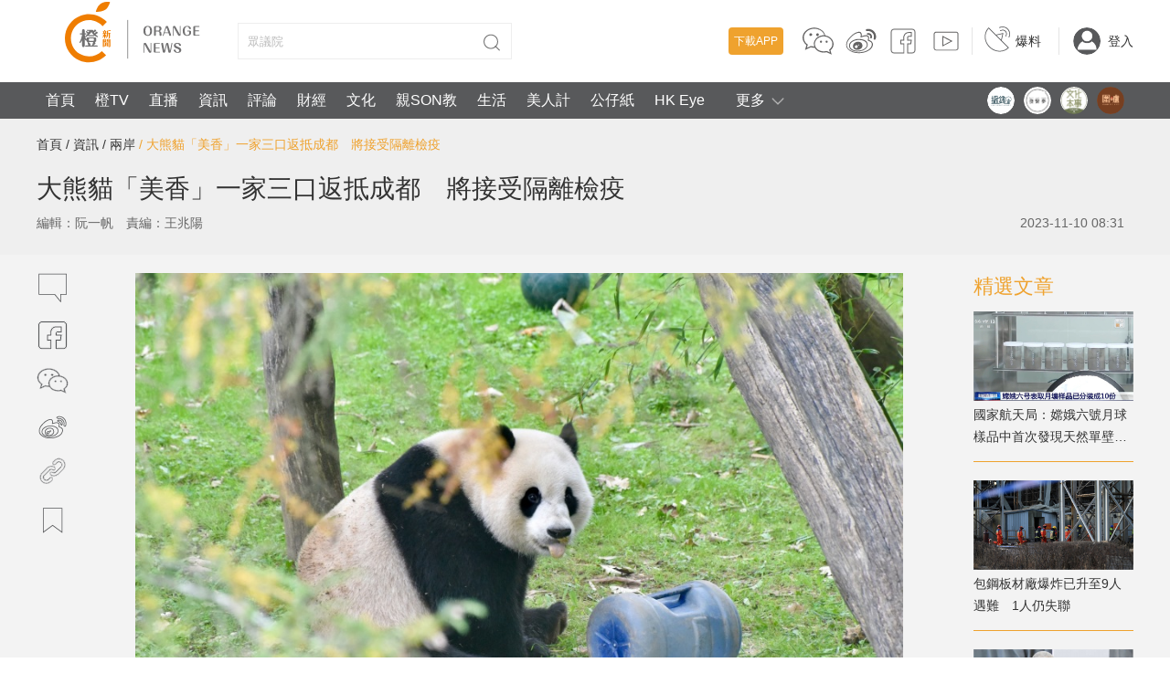

--- FILE ---
content_type: text/css
request_url: https://static.orangenews.hk/static/orange/css/mobile_index.css?v=1.6
body_size: 2231
content:
@media (max-width: 960px) {
    body, html {
        min-width: 100% !important;
        width: 100%;
        overflow-x: hidden;
    }
    .wid1200, .wid1300,.di-list .swiper3, .di-list .swiper4, .di-list .swiper7, .di-list .swiper8 {
        width: 100% !important;
        margin: 0 auto !important;
    }

    .header .search, .top-right .item:first-child, .top-right .item:nth-child(2), .header .top-right .item:after, .navbar .start, .ablout-date,
    .content-06, .hot-tit-pc, .content-02 .tit, .content-02 .next03, .content-02 .prev03, .position-logo {
        display: none !important;
    }
    .header {
        height: auto !important;
    }
    .navbar li a {
        font-size: 18px !important;
    }
    .about-us, .top-right-mobile {
        display: block !important;
    }
    .top-right-mobile svg {
        width: 22px;
        height: auto;
        margin-left: 10px;
        margin-top: 10px;
        transition: ease 1s transform;
    }
    .top-right-pc, .channel-out-list, .channel-out, .moreInfo, .navbar .box, .navbar-position {
        display: none !important;
    }

    .hot-title {
        overflow: hidden;
        padding: 2px 5px;
        background: #f4cea7;
    }
    .content-03 img, .tuwen-list li, .content-02 .tit,.news ul li {
        width: 100% !important;
    }
    .header .logo {
        width: 90px !important;
        height: auto !important;
        padding-top: 5px;
    }
    .header .top-right {
        padding: 0 !important;
        margin-right: 5px;
    }
    .navbar .channel, .hot-title {
        white-space: nowrap;
        overflow-x: auto !important;
        display: flex !important;
    }
    .content-01 .swiper-slide, .content-01 .swiper-slide img, .di-list, .info-banner img {
        width: 100% !important;
    }
    .swiper1, .swiper1 img, .tuwen-list, .tuwen-list li img, .tuwen-list li, .advertisement, .advertisement img, .news ul li img,.di-item .scale,
    .life ul.second li, .life ul.second li img, .article, .article ul li img, .article ul li p, .article .scale, .video-img{
        width: 100% !important;
        height: auto !important;
    }
    .dipian-content .tit h3 {
        font-size: 1.5rem;
    }
    .liveRoomListSwiper .live-img {
        height: 100px !important;
    }
    .liveRoomListSwiper .live-info {
        padding: 5px;
    }
    .liveRoomListSwiper .live-name {
        font-size: 14px;
        width: 90px;
    }
    /*.article ul li,.content-06 .tit, .di-list .swiper-slide {*/
    /*    width: auto !important;*/
    /*}*/
    .content-01 .fl, .content-01 .fr {
        float: none;
    }

    .other-link, .tuwen-list,.advertisement, .di-list, .news, .life, .article .tit, .article ul {
        width: auto;
        padding: 10px;
    }
    .comments-info .swiper-slide {
        display: table;
    }

    .content-02 .tit, .content-06 .tit span {
        width: 40%;
    }
    .content-02 .tit:before , .content-02 .tit:after, .content-06 .tit:before, .content-06 .tit:after{
        width: 30%;
    }
    .di-item span {
        margin-top: 0;
    }
    .set-top {
        bottom: 0;
    }
    .footer-links {
        justify-content: space-around;
        padding: 10px;
    }
    .footer-link-list {
        margin-right: 0;
        margin-bottom: 20px;
    }
    .navbar-position {
        background: #FFFFFF;
    }
    .footer-share {
        margin: 0;
        float: right;
    }
    .about-us-top, .cj-right-img, .swiper-button-prev.prev04, .swiper-button-next.next04,.swiper-button-prev.prev03, .swiper-button-next.next03 {
        display: none;
    }

    .hot-tit-mobile {
        background: #f4cea7;
    }
    .hot-tit-mobile .title {
        font-weight: bold;
        width: 15%;
        min-width: 15%;
        height: 25px;
        line-height: 25px;
        text-align: center;
        border: 1px solid #f49545;
        margin: 5px;
        color: #f49545;
        border-radius: 5px;
    }
    .hot-tit-mobile .hot-item {
        display: flex;
        white-space: nowrap;
        overflow-x: auto;
        line-height: 35px;
        font-weight: 500;
    }
    .hot-item::-webkit-scrollbar {
        display: none;
    }
    .content-01 {
        padding: 0 0 10px 0;
    }

    .tv-title-tab-mobile {
        display: flex;
        justify-content: space-between;
        padding: 10px;
        font-size: 16px;
    }
    .video-banner, .video-banner .swiper5, .video-banner .swiper5 .video-img, .video-img img, .swiper6, .cj-img, .cj-img img {
        width: 100% !important;
        height: auto !important;
    }

    .cj-img .big-video-icon {
        width: 70px !important;
        height: 70px !important;
        margin-top: -35px !important;
        margin-left: -35px !important;
    }
    .video-img img {
        height: 220px;
    }
    .video-list {
        width: 100%;
        margin: 10px 0;
        padding: 0 10px;
    }
    .video-list .item-img, .video-list .item-img img,.video-list .item-img .scale {
        width: 100%;
        height: 200px;
    }
    .mt60 {
        margin-top: 30px;
    }
    .dipian-content .tit h3:before, .dipian-content .tit h3:after {
        width: 40%;
    }
    .dipian-content .tit .big:before, .dipian-content .tit .big:after {
        width: 30%;
    }
    .life ul.first li .life-img, .life ul.first li .scale, .life ul.first li .scale,.life ul.first li,.life ul.first li, .ad-bg .tit {
        width: 100%;
    }
    .life ul.first li .life-img, .life ul.first li .scale, .life ul.first li img {
        height: 260px !important;
    }
    .life ul.first li, .news ul li {
        height: auto;
    }

    .video-list .ellipsis-2 {
        height: auto;
    }
    .video-list .video-item:last-child {
        border-bottom: 1px solid #efa22e;
    }
    .second li a, .life-list-three li a, .news .clearfix li a {
        display: table;
    }
    .second li a .scale, .life-list-three li .position-relative, .news .clearfix li a .scale, .life ul.second li .life-img {
        display: table-cell;
        vertical-align: top;
        width: 138px;
        height: auto;
    }
    .life ul.second li .life-img .video-icon {
        margin-top: -15px;
        margin-left: -15px;
        width: 30px;
        height: 30px;
        background-size: 30px 30px;
    }
    .position-labels em {
        padding: 0 2px;
        font-size: .6rem;
    }
    .life-list-three li .scale, .life-list-three li img {
        width: 138px;
        height: auto;
        padding-top: 2px;
    }
    .video-text p,.life-list-three li p, .news .clearfix li p {
        font-size: 1.2rem !important;
        line-height: 1.5rem !important;
        height: auto !important;
    }
    .life-list-three li span {
        padding: 0 15px;
    }
    .life-list-three li {
        width: 96%;
        height: auto;
        margin: 10px 2%;
    }
    .life ul.second li p, .video-text span, .news .clearfix li span {
        font-size: 1rem !important;
        line-height: 1.2rem !important;
        height: auto !important;
    }


    .big-banner {
        padding-bottom: 0;
        background: none;
    }
    .big-video {
        margin: 0;
        margin-bottom: 20px;
    }
    .big-video-tit {
        font-size: 2.3rem;
    }
    .big-video, .big-video-link, .big-video-link .video-img, .big-video-link .video-img img, .swiper09 {
        width: 100% !important;
        height: auto !important;
    }
    .tit h3:before,.tit h3:after {
        width: 35% !important;
    }
    .more {
        width: 12rem;
        font-size: 1.5rem;
    }
    .ad-bg .tit:before, .ad-bg .tit:after {
        display: none;
    }
    .ad-bg .swiper-slide {
        width: 290px !important;
    }
    .position-relative .video-icons {
        width: 40px;
        height: 40px;
        margin-top: -20px;
        margin-left: -20px;
        background-size: 40px 40px;
    }
    .big-video-icon {
        left: 50% !important;
        width: 60px;
        margin-left: -30px;
    }


    /*  公仔子  */
    .toy-list li {
        float: none;
        width: 85%;
        height: auto;
        margin-right: 0;
        padding: 2%;
    }
    .toy-list li .scale {
        display: flex;
        justify-content: center;
        width: 100%;
        height: auto;
        margin-top: 10px;
        margin-bottom: 5px;
    }
    .toy-list li img {
        width: 60%;
    }

    /*  英文频道  */
    .HKEye-footer {
        width: 100% !important;
    }
    .HKEye-container {
        display: block !important;
    }
    .HKEye-container .footer-r {
        padding: 10px !important;
    }
    .HKEye-container .footer-r .flex {
        display: flex !important;
    }
    .footer-center {
        padding: 10px !important;
    }
    .footer-us-info {
        display: block !important;
    }

    .searchPage, .searchPage .search-box .search-input {
        width: 100% !important;
    }
    .searchPage .search-box {
        width: 97%;
        display: flex;
        margin: 5px;
    }
    .searchPage .search-box {
        height: 40px;
    }
    .searchPage .search-box .search-input, .searchPage .search-box .search-btn {
        height: 38px;
        font-size: 14px;
        padding: 0 15px;
    }
    .searchPage .search-labels {
        margin: 15px 5px;
    }
    .new-page .cj-article {
        display: none;
    }
    .search-end-list .item {
        display: flex;
        padding: 5px;
    }
    .search-end-list .item img {
        width: 138px;
        height: 85px;
    }
    .search-end-list .item .text .ellipsis-3 {
        -webkit-line-clamp: 2;
    }
    .search-end-list .item .text {
        width: 100%;
        height: 85px;
    }
    .search-end-list .item .video-icon {
        margin-top: -20px;
        margin-left: -20px;
        width: 40px;
        height: 40px;
        background-size: 40px 40px;
    }

    .login-logo {
        width: 120px !important;
        height: auto !important;
    }
    .login-form {
        width: 90%;
    }

    .swiper1 p {
        font-size: 18px;
        line-height: 24px;
        bottom: 30px;
    }
    .all-channel {
        z-index: 999999;
    }


}


--- FILE ---
content_type: text/css
request_url: https://static.orangenews.hk/static/orange/css/resetplayer.css
body_size: 642
content:
.prism-player .prism-liveshift-progress .prism-progress-played, .prism-player .prism-progress .prism-progress-played {
    background-color: #efa22e;
}
.prism-player .prism-liveshift-progress .prism-progress-cursor, .prism-player .prism-progress .prism-progress-cursor {
    background: rgb(239 162 46 / 50%) !important;
}
.prism-player .prism-big-play-btn {
    background: url(https://static.orangenews.hk/static/orange/img/video-icon.png) no-repeat;
    background-size: contain;
    width: 120px;
    height: 120px;
}
.prism-player .prism-big-play-btn .outter {
    width: 120px;
    height: 120px;
    border-radius: 100%;
    position: absolute;
    box-sizing: border-box;
    top: 0;
    left: 0;
    border:none;
}
.btn{
    position: absolute;
    cursor: pointer;
    right:40px;
    width: 28px;
    height: 28px;
    background: url(https://static.orangenews.hk/static/orange/img/ico_80.png);
    background-size: contain;
}
.prism-player .prism-play-btn-live{
    position:absolute;
    top: 10px;
    left: 10px;
    width:24px;
    height:24px;
    cursor: pointer;
    background: url(https://static.orangenews.hk/static/orange/img/smallpause.png) no-repeat;
    background-size:100%;
}
.playing-live{
    background: url(https://static.orangenews.hk/static/orange/img/smallplay.png) no-repeat !important;
    background-size:100% !important;
}
.prism-player .prism-live-display{
    top:0 !important;
    left:50px !important;
    color:#efa22e;
}


.costom-prism-sharpness {
    width: 80px;
    float: right;
    position: relative;
    user-select: none;
}

.costom-prism-sharpness .selectd-definition {
    line-height: 44px;
    color: #fff;
    text-align: center;
    cursor: pointer;
}

.costom-prism-sharpness .definition-list {
    display: none;
    position: absolute;
    bottom: 44px;
    width: 80px;
    text-align: center;
    background-color: rgba(0, 0, 0, 0.6);
}

.costom-prism-sharpness .definition-item {
    cursor: pointer;
    line-height: 36px;
    color: #fff;
}

.costom-prism-sharpness .definition-item:hover {
    background: rgba(216, 216, 216, .1)
}

.costom-prism-sharpness .definition-item.active {
    color: #efa22e;
}

--- FILE ---
content_type: image/svg+xml
request_url: https://cctechhk.oss-cn-hongkong.aliyuncs.com/media-library/orangenews/202511/static/neutral.svg
body_size: 13160
content:
<?xml version="1.0" encoding="UTF-8" standalone="no"?>
<!DOCTYPE svg PUBLIC "-//W3C//DTD SVG 1.1//EN" "http://www.w3.org/Graphics/SVG/1.1/DTD/svg11.dtd">
<svg version="1.1" id="Layer_1" xmlns="http://www.w3.org/2000/svg" xmlns:xlink="http://www.w3.org/1999/xlink" x="0px" y="0px" width="200" height="200" viewBox="0 0 200 200" enable-background="new 0 0 200 200" xml:space="preserve">  <image id="image0" width="200" height="200" x="0" y="0"
    href="[data-uri]" ></image>
</svg>

--- FILE ---
content_type: application/javascript
request_url: https://static.orangenews.hk/static/orange/js/common.js?v=1.2.2
body_size: 3099
content:
//var apiUrl="https://apps.orangenews.hk/";
//var apiUrl="http://127.0.0.1:8888/";
// var apiUrl="https://test-apps.orangenews.hk/";

// 环境检测
function getApiUrl() {
    const hostname = window.location.hostname;
    if (hostname === 'www.orangenews.hk') {
        return 'https://apps.orangenews.hk/';
    } else if (hostname === 'www-image.orangenews.hk') {
        return 'https://app-image.orangenews.hk/';
    } else if (hostname === 'test-www.orangenews.hk') {
        return 'https://test-apps.orangenews.hk/';
    } else {
        return 'https://test-apps.orangenews.hk/';
        // return 'http://localhost/';
    }
}

// 设置API URL
var apiUrl = getApiUrl();

function getUser() {
    const user = localStorage.getItem("User");
    return JSON.parse(user);
}

function getToken() {
    const token = localStorage.getItem("token");
    return token;
}

function loginOut(url) {
    if(getUser()!=null && getUser()!=""){
        localStorage.removeItem("User");
        localStorage.removeItem("token");
        window.location.href =url;
    }
}

function shareFaceBook(url, img) {
    let toUrl = "https://www.facebook.com/dialog/feed?app_id=204519490467319&redirect_uri=" + url + "&link=" + url + "&picture=" + img + "&display=page&show_error=yes";
    window.open(toUrl)
}

function shareWeibo(url) {
    let toUrl = "http://service.weibo.com/share/share.php?url=" + url + "&type=button&language=zh_cn&searchPic=true&style=number";
    window.open(toUrl)
}

function shareWeChat(type, obj) {
    $('#qrcode').html("");
    let url = "https://m.orangenews.hk/";
    if (type == "zx" || type == "zt") {
        url += "details?recommendId=" + obj.contentId;
    }
    if (type == "gzz") {
        url += "gzzdetails?contentId=" + obj.contentId + "&penName=" + obj.userName;
    }
    if (type == "qa") {
        url += "qadetails?problemId=" + obj.problemId;
    }
    if (type == "video") {
        url += "videodetails?recommendId=" + obj.contentId;
    }
    if (type == "live") {
        url += "livedetails?recommendId=" + obj.contentId;
    }
    $('#qrcode').qrcode({
        render: "canvas",
        width: 260,
        height: 260,
        text: encodeURI(url)
    });
}

function shareWeChat(type, obj) {
    $('#qrcode').html("");
    let url = "https://m.orangenews.hk/";
    if (type == "zx" || type == "zt") {
        url += "details?recommendId=" + obj.contentId;
    }
    if (type == "gzz") {
        url += "gzzdetails?contentId=" + obj.contentId + "&penName=" + obj.userName;
    }
    if (type == "qa") {
        url += "qadetails?problemId=" + obj.problemId;
    }
    if (type == "video") {
        url += "videodetails?recommendId=" + obj.contentId;
    }
    if (type == "live") {
        url += "livedetails?recommendId=" + obj.contentId;
    }
    $('#qrcode').qrcode({
        render: "canvas",
        width: 260,
        height: 260,
        text: encodeURI(url)
    });
}

function showWeChat(){
    layer.open({
        type: 1,
        title: "掃描QR Code 關注橙新聞",
        closeBtn: 1,
        area: '277px',
        shadeClose: true,
        content: '<img src="https://static.orangenews.hk/static/orange/img/OrangeNewsAppQRCode.jpg" width="275px" height="275px">'
    });
}

function openAd(obj) {
    let advId=$(obj).attr("advId");
    let link=$(obj).attr("link");
    let linkType=$(obj).attr("linkType");
    console.log(advId)
    console.log(link)

    if(advId!="" && advId!=null && link!="" && link!=null){
        $.ajax({
            type: "POST",
            dataType: "json",
            contentType: "application/x-www-form-urlencoded;charset=UTF-8",
            url: apiUrl+"app/bus/adv/common/addClickNum",
            data: {
                params:JSON.stringify({"advId":advId}),
            },
            success: function (result) {
                if(result.code==100){
                    console.log(link)
                    if(linkType==1){
                        layer.open({
                            type: 1,
                            title: false,
                            area: ['900px', '510px'],
                            shade: [0.8, 'rgb(14, 16, 22)'],
                            skin: 'demo-class',
                            content: '<video src="'+link+'" autoplay="true"  controls="controls" controlsList="nodownload noplaybackrate" disablePictureInPicture  style="width:900px;height:506px;"></video>'
                        });

                    }else{
                        window.open(link);
                    }

                }
            }, error: function (e) {
            }
        })
    }
}

function imgerrorfun(isLive){
    var img=event.srcElement;
    if(isLive){
        img.src="https://static.orangenews.hk/static/orange/img/zb-default.jpg";
    }else{
        img.src="https://static.orangenews.hk/static/orange/img/default.png";
    }
    img.onerror=null;
}

function replaceFilterTitle(title){
    //去除两端非中英文数字的字符，偏僻字'丨'也去掉
    title = title.replace(/^([^\u4e00-\u9fa5A-Za-z0-9]|丨)+|([^\u4e00-\u9fa5A-Za-z0-9]|丨)+$/g, "");

    //匹配不是中文、英文大小写、数字的其他字符，都替换为-,偏僻字'丨'也替换掉
    return title.replace(/[^\u4e00-\u9fa5a-zA-Z0-9]|[\u4E28]/g,"-");
}

// 内容页替换富文本图片alt 和 添加略缩图后缀
function getImgSrc(richtext, filterTitle, flag) {
    const parser = new DOMParser();
    const doc = parser.parseFromString(richtext, 'text/html');

    const images = doc.getElementsByTagName('img');
    const defaultImage = 'https://static.orangenews.hk/static/orange/img/default.png';

    for (let i = 0; i < images.length; i++) {
        // 替换 alt
        images[i].setAttribute('alt', filterTitle);

        // 添加略缩图后缀
        let src = images[i].getAttribute('src');
        if(images[i].getAttribute('src').includes('cdn.orangenews.hk') && !(images[i].getAttribute('src').includes('?x-oss-process=style/w960'))) {
            src += "?x-oss-process=style/w960";
            images[i].setAttribute('src', src);
        }

        if(!flag) {
            // 替换为懒加载属性
            images[i].setAttribute('data-original', src);
            images[i].setAttribute('src', defaultImage);
            images[i].classList.add('lazy');
        }
    }

    return doc.documentElement.innerHTML;
}

// 視頻廣告
function getVideoAd(url, id) {
    return new Promise((resolve, reject) => {
        $.ajax({
            type: "POST",
            dataType: "json",
            headers: {
                Authorization: localStorage.getItem("token")
            },
            contentType: "application/x-www-form-urlencoded;charset=UTF-8",
            url: url + "app/bus/adv/common/getCommonAdv",
            data: {
                params: JSON.stringify({"advType": "0", "spaceType": "9", "targetId": `${id}`})
            },
            success: function (result) {
                let videoAdvList_key = 'videoAdvList_'+id;
                let videoAdvIndex_key = 'videoAdvIndex_'+id;
                if (result.data.length > 0 && result.data.length) {
                    // 处理视频广告数据
                    let videoAdv;
                    let videoAdvList = JSON.parse(localStorage.getItem(videoAdvList_key));
                    let vaList = JSON.stringify(result.data);
                    if (localStorage.getItem(videoAdvList_key) !== vaList) {
                        videoAdv = result.data[0];
                        localStorage.setItem(videoAdvList_key, vaList);
                        localStorage.setItem(videoAdvIndex_key, 1);
                    } else {
                        let videoAdvIndex = localStorage.getItem(videoAdvIndex_key);
                        if (videoAdvIndex == '' || videoAdvIndex == videoAdvList.length) {
                            videoAdv = videoAdvList[0];
                            localStorage.setItem(videoAdvIndex_key, 1);
                        } else {
                            videoAdv = videoAdvList[videoAdvIndex];
                            localStorage.setItem(videoAdvIndex_key, parseInt(videoAdvIndex) + 1);
                        }
                    }
                    // 构造视频广告组件对象
                    let videoADComponent = {
                        name: 'VideoADComponent',
                        type: AliPlayerComponent.VideoADComponent,
                        args: [videoAdv.image_url, videoAdv.image_link]
                    };
                    resolve(videoADComponent);
                } else {
                    localStorage.removeItem(videoAdvList_key);
                    localStorage.removeItem(videoAdvIndex_key);
                    reject("No video ad available");
                }
            },
            error: function (e) {
                reject(e);
            }
        });
    });
}

// 一般详情页签发时间格式化
function timeFormate(dt) {
    let yy = dt.getFullYear();
    let mm = dt.getMonth() + 1;
    let dd = dt.getDate();
    let hh = dt.getHours();
    let mi = dt.getMinutes();
    let ss = dt.getSeconds();
    let dy = dt.getDay();
    let wk = "週" + "日一二三四五六".charAt(dy);
    let sd = "上午";
    if (hh > 12) {
        hh = hh - 12;
        sd = "下午";
    }
    mi = mi < 10 ? "0" + mi : mi;

    return yy + "年" + mm + "月" + dd + "日" + "   " + wk + "  " + sd + hh + ":" + mi;
}

// 防抖函数
function debounce(func, wait) {
    let timeoutId;
    return function(...args) {
        clearTimeout(timeoutId);
        timeoutId = setTimeout(() => {
            func.apply(this, args);
        }, wait);
    };
}
